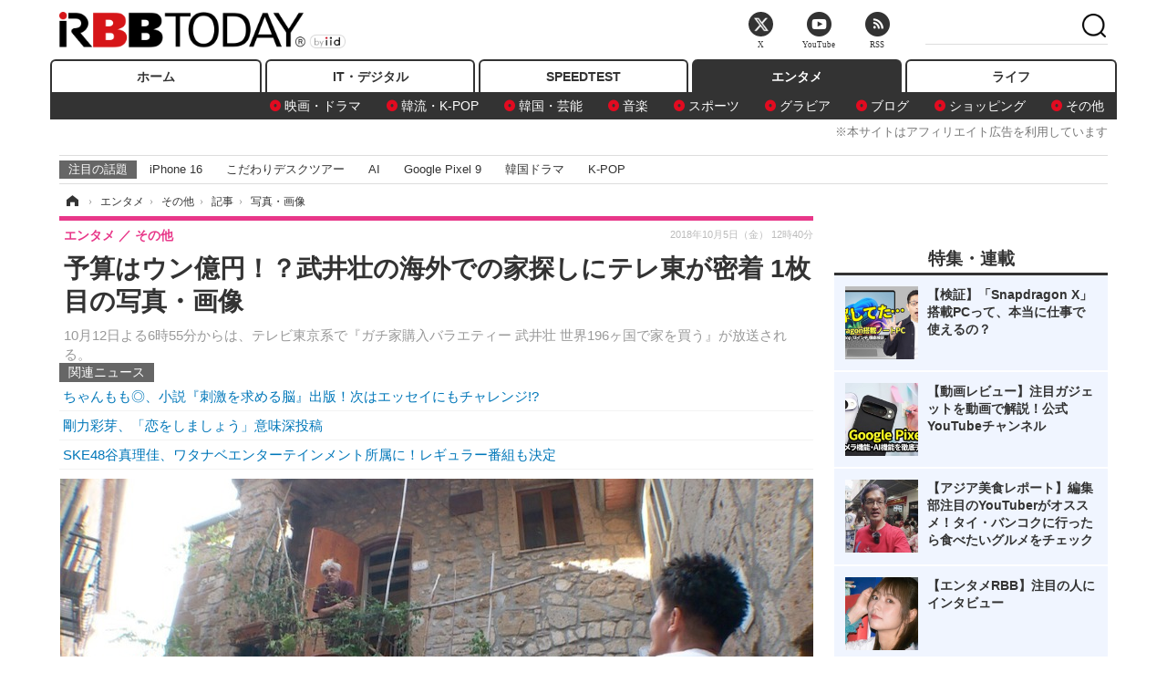

--- FILE ---
content_type: text/html; charset=utf-8
request_url: https://www.rbbtoday.com/article/img/2018/10/05/164181/616040.html
body_size: 10857
content:
<!doctype html>
<html lang="ja" prefix="og: http://ogp.me/ns#">
<head>
<meta charset="UTF-8">
<meta name="viewport" content="width=1170">
<meta property="fb:app_id" content="213710028647386">
<link rel="stylesheet" href="/base/css/a.css?__=2025122404">
<script type="text/javascript">
(function(w,k,v,k2,v2) {
  w[k]=v; w[k2]=v2;
  var val={}; val[k]=v; val[k2]=v2;
  (w.dataLayer=w.dataLayer||[]).push(val);
})(window, 'tpl_name', 'pages/image', 'tpl_page', 'image');
</script>
<script src="/base/scripts/jquery-2.1.3.min.js"></script>
<script type="text/javascript" async src="/base/scripts/a.min.js?__=2025122404"></script>




<!-- Facebook Pixel Code -->
<script>
!function(f,b,e,v,n,t,s){if(f.fbq)return;n=f.fbq=function(){n.callMethod?
n.callMethod.apply(n,arguments):n.queue.push(arguments)};if(!f._fbq)f._fbq=n;
n.push=n;n.loaded=!0;n.version='2.0';n.queue=[];t=b.createElement(e);t.async=!0;
t.src=v;s=b.getElementsByTagName(e)[0];s.parentNode.insertBefore(t,s)}(window,
document,'script','https://connect.facebook.net/en_US/fbevents.js');
fbq('init', '1665201680438262');
fbq('track', 'PageView');
</script>
<noscript><img height="1" width="1" style="display:none"
src="https://www.facebook.com/tr?id=1665201680438262&ev=PageView&noscript=1"
/></noscript>
<!-- DO NOT MODIFY -->
<!-- End Facebook Pixel Code -->




    <title>予算はウン億円！？武井壮の海外での家探しにテレ東が密着 1枚目の写真・画像 | RBB TODAY</title>
  <meta name="keywords" content="予算はウン億円！？武井壮の海外での家探しにテレ東が密着,画像,写真,ニュース,RBB TODAY">
  <meta name="description" content="10月12日よる6時55分からは、テレビ東京系で『ガチ家購入バラエティー 武井壮 世界196ヶ国で家を買う』が放送される。  予算はウン億円！？武井壮の海外での家探しにテレ東が密着 1枚目の写真・画像">
  <meta name="thumbnail" content="https://www.rbbtoday.com/imgs/ogp_f/616040.jpg">

    
        <meta name="twitter:title" content="予算はウン億円！？武井壮の海外での家探しにテレ東が密着 1枚目の写真・画像 | RBB TODAY">
    <meta name="twitter:card" content="photo">
    <meta name="twitter:site" content="@RBBTODAY">
    <meta name="twitter:url" content="https://www.rbbtoday.com/article/img/2018/10/05/164181/616040.html">
    <meta name="twitter:image" content="https://www.rbbtoday.com/imgs/p/puvWSRmBT8ymJJcQc2fkhylO-UA3Q0JFREdG/616040.jpg">
  
    <meta property="og:title" content="予算はウン億円！？武井壮の海外での家探しにテレ東が密着 1枚目の写真・画像 | RBB TODAY">
  <meta property="og:description" content="10月12日よる6時55分からは、テレビ東京系で『ガチ家購入バラエティー 武井壮 世界196ヶ国で家を買う』が放送される。  予算はウン億円！？武井壮の海外での家探しにテレ東が密着 1枚目の写真・画像">


<meta property="og:type" content="article">
<meta property="og:site_name" content="RBB TODAY">
<meta property="og:url" content="https://www.rbbtoday.com/article/img/2018/10/05/164181/616040.html">
<meta property="og:image" content="https://www.rbbtoday.com/imgs/ogp_f/616040.jpg">

<link rel="apple-touch-icon" sizes="76x76" href="/base/images/touch-icon-76.png">
<link rel="apple-touch-icon" sizes="120x120" href="/base/images/touch-icon-120.png">
<link rel="apple-touch-icon" sizes="152x152" href="/base/images/touch-icon-152.png">
<link rel="apple-touch-icon" sizes="180x180" href="/base/images/touch-icon-180.png">

<meta name='robots' content='max-image-preview:large' /><script>var dataLayer = dataLayer || [];dataLayer.push({'customCategory': 'entertainment','customSubCategory': 'others','customProvider': 'RBBTODAY','customAuthorId': '200','customAuthorName': 'KT','customPrimaryGigaId': '','customPrimaryGigaName': ''});</script><meta name="cXenseParse:iid-articleid" content="164181">
<meta name="cXenseParse:iid-article-title" content="予算はウン億円！？武井壮の海外での家探しにテレ東が密着">
<meta name="cXenseParse:iid-page-type" content="画像ページ">
<meta name="cXenseParse:iid-page-name" content="image">
<meta name="cXenseParse:iid-category" content="エンタメ">
<meta name="cXenseParse:iid-subcategory" content="その他">
<meta name="cXenseParse:iid-hidden-adsense" content="false">
<meta name="cXenseParse:iid-hidden-other-ad" content="false">
<meta name="cXenseParse:iid-article-type" content="通常記事">
<meta name="cXenseParse:iid-provider-name" content="RBB TODAY">
<meta name="cXenseParse:author" content="KT">
<meta name="cXenseParse:recs:publishtime" content="2018-10-05T12:40:00+0900">
<meta name="cxenseparse:iid-publish-yyyy" content="2018">
<meta name="cxenseparse:iid-publish-yyyymm" content="201810">
<meta name="cxenseparse:iid-publish-yyyymmdddd" content="20181005">
<script async src="https://cdn.cxense.com/track_banners_init.js"></script>
<link rel="canonical" href="https://www.rbbtoday.com/article/img/2018/10/05/164181/616040.html">
<link rel="alternate" media="only screen and (max-width: 640px)" href="https://s.rbbtoday.com/article/img/2018/10/05/164181/616040.html">
<link rel="alternate" type="application/rss+xml" title="RSS" href="https://www.rbbtoday.com/rss20/index.rdf">

</head>

<body class="thm-page-arti-image page-cate--entertainment page-cate--entertainment-others page-subcate--others" data-nav="entertainment">
<noscript><iframe src="//www.googletagmanager.com/ns.html?id=GTM-W379ZD"
height="0" width="0" style="display:none;visibility:hidden"></iframe></noscript>
<script>
(function(w,d,s,l,i){w[l]=w[l]||[];w[l].push({'gtm.start':
new Date().getTime(),event:'gtm.js'});var f=d.getElementsByTagName(s)[0],
j=d.createElement(s),dl=l!='dataLayer'?'&l='+l:'';j.async=true;j.src=
'//www.googletagmanager.com/gtm.js?id='+i+dl;f.parentNode.insertBefore(j,f);
})(window,document,'script','dataLayer','GTM-W379ZD');
</script>

<header class="thm-header">
  <div class="header-wrapper cf">
<div class="header-logo">
  <a class="link" href="https://www.rbbtoday.com/" data-sub-title=""><img class="logo" src="/base/images/header-logo.2025122404.png" alt="RBB TODAY | ブロードバンド情報サイト"></a>
</div>
  </div>
<nav class="thm-nav global-nav js-global-nav"><ul class="nav-main-menu js-main-menu"><li class="item js-nav-home nav-home"><a class="link" href="/">ホーム</a><ul class="nav-sub-menu js-sub-menu"></ul><!-- /.nav-sub-menu --></li><!-- /.item --><li class="item js-nav-digital nav-digital"><a class="link" href="/category/digital/">IT・デジタル</a><ul class="nav-sub-menu js-sub-menu"><li class="sub-item"><a  class="link" href="/category/digital/mobilebiz/latest/">スマートフォン</a></li><li class="sub-item"><a  class="link" href="/category/digital/neta/latest/">ネタ</a></li><li class="sub-item"><a  class="link" href="/category/digital/gadget/latest/">ガジェット・ツール</a></li><li class="sub-item"><a  class="link" href="/category/digital/shopping/latest/">ショッピング</a></li><li class="sub-item"><a  class="link" href="/category/digital/others/latest/">その他</a></li></ul><!-- /.nav-sub-menu --></li><!-- /.item --><li class="item js-nav-speed nav-speed"><a class="link" href="https://speed.rbbtoday.com/" target="_blank" rel="noopener">SPEEDTEST</a></li><li class="item js-nav-entertainment nav-entertainment"><a class="link" href="/category/entertainment/">エンタメ</a><ul class="nav-sub-menu js-sub-menu"><li class="sub-item"><a  class="link" href="/category/entertainment/movie/latest/">映画・ドラマ</a></li><li class="sub-item"><a  class="link" href="/category/entertainment/korea/latest/">韓流・K-POP</a></li><li class="sub-item"><a  class="link" href="/category/entertainment/korea-entertainment/latest/">韓国・芸能</a></li><li class="sub-item"><a  class="link" href="/category/entertainment/music/latest/">音楽</a></li><li class="sub-item"><a  class="link" href="/category/entertainment/sports/latest/">スポーツ</a></li><li class="sub-item"><a  class="link" href="/category/entertainment/gravure/latest/">グラビア</a></li><li class="sub-item"><a  class="link" href="/category/entertainment/blog/latest/">ブログ</a></li><li class="sub-item"><a  class="link" href="/category/entertainment/shopping/latest/">ショッピング</a></li><li class="sub-item"><a  class="link" href="/category/entertainment/others/latest/">その他</a></li></ul><!-- /.nav-sub-menu --></li><!-- /.item --><li class="item js-nav-life nav-life"><a class="link" href="/category/life/">ライフ</a><ul class="nav-sub-menu js-sub-menu"><li class="sub-item"><a  class="link" href="/category/life/life-gourmet/latest/">グルメ</a></li><li class="sub-item"><a  class="link" href="/category/life/pet/latest/">ペット</a></li><li class="sub-item"><a  class="link" href="/category/life/shopping/latest/">ショッピング</a></li><li class="sub-item"><a  class="link" href="/category/life/others/latest/">その他</a></li></ul><!-- /.nav-sub-menu --></li><!-- /.item --></ul><!-- /.nav-main-menu --></nav><!-- /.thm-nav --><div style="font-size: .95em; width: 96%; max-width: 1150px; margin:5px auto 0; color:#777; text-align: right;">※本サイトはアフィリエイト広告を利用しています</div>




<dl class="nav-giga cf ">
 <dt class="heading">注目の話題</dt>
 <dd class="keyword">
  <ul>
      <li class="item"><a class="link" href="https://www.rbbtoday.com/article/2024/09/22/223225.html"  target="_blank">iPhone 16</a></li>
      <li class="item"><a class="link" href="https://www.rbbtoday.com/special/4513/recent/" >こだわりデスクツアー</a></li>
      <li class="item"><a class="link" href="https://www.rbbtoday.com/special/2497/recent/"  target="_blank">AI</a></li>
      <li class="item"><a class="link" href="https://www.rbbtoday.com/article/2024/08/23/222587.html"  target="_blank">Google Pixel 9</a></li>
      <li class="item"><a class="link" href="https://www.rbbtoday.com/special/1600/recent/"  target="_blank">韓国ドラマ</a></li>
      <li class="item"><a class="link" href="https://www.rbbtoday.com/special/4579/recent/K-POP"  target="_blank">K-POP</a></li>
  </ul>
 </dd>
</dl>

<!-- global_nav -->
</header>

<div class="thm-body cf">
  <div class="breadcrumb">
<span id="breadcrumbTop"><a class="link" href="https://www.rbbtoday.com/"><span class="item icon icon-bc--home">ホーム</span></a></span>
<i class="separator icon icon-bc--arrow"> › </i>
<span id="BreadcrumbSecond">
  <a class="link" href="/category/entertainment/">
    <span class="item icon icon-bc--entertainment">エンタメ</span>
  </a>
</span>
<i class="separator icon icon-bc--arrow"> › </i>
<span id="BreadcrumbThird">
  <a class="link" href="/category/entertainment/others/latest/">
    <span class="item icon icon-bc--others">その他</span>
  </a>
</span>
<i class="separator icon icon-bc--arrow"> › </i>

    <span id="breadcrumbLast"><a class="link" href="/article/2018/10/05/164181.html"><span class="item icon icon-bc--article">記事</span></a></span>
    <i class="separator icon icon-bc--arrow"> › </i>

    <span class="item">写真・画像</span>
  </div>
  <main class="thm-main">
<header class="arti-header">
  <a href="/article/2018/10/05/164181.html?from=image-page-title" class="link-image-page-title">    <h1 class="head">予算はウン億円！？武井壮の海外での家探しにテレ東が密着 1枚目の写真・画像</h1>
  </a>  <p class="arti-summary">10月12日よる6時55分からは、テレビ東京系で『ガチ家購入バラエティー 武井壮 世界196ヶ国で家を買う』が放送される。</p>
  <div class="group">
    <span class="category-group-name">エンタメ</span>
    <span class="category-name">その他</span>
  </div>
  <div class="date">
    <time class="pubdate" itemprop="datePublished" datetime="2018-10-05T12:40:00+09:00">2018年10月5日（金） 12時40分</time>
  </div>
</header>


<section class="main-pickup pickup">
  <h2 class="caption">関連ニュース</h2>
  <ul class="pickup-list">
      <li class="item item--line"><a class="link" href="/article/2018/10/05/164175.html">ちゃんもも◎、小説『刺激を求める脳』出版！次はエッセイにもチャレンジ!?<time class="date" datetime="2018-10-05T10:47:22+09:00"></time></a></li>
      <li class="item item--line"><a class="link" href="/article/2018/10/05/164176.html">剛力彩芽、「恋をしましょう」意味深投稿<time class="date" datetime="2018-10-05T10:50:37+09:00"></time></a></li>
      <li class="item item--line"><a class="link" href="/article/2018/10/05/164174.html">SKE48谷真理佳、ワタナベエンターテインメント所属に！レギュラー番組も決定<time class="date" datetime="2018-10-05T09:52:47+09:00"></time></a></li>
  </ul><!-- /.pickup-list -->
</section><div class="arti-content arti-content--image">
  <div class="figure-area figure-area--zoom">
    <figure class="figure">
  
  <a class="link" href="/article/img/2018/10/05/164181/616039.html"><img class="image" src="/imgs/p/5Mv003Y5bG8YWlzdSjWJq4VMdEMsQ0JFREdG/616040.jpg" alt="予算はウン億円！？武井壮の海外での家探しにテレ東が密着" width="826" height="462"></a>
      <figcaption class="figcaption">
        <span class="caption">予算はウン億円！？武井壮の海外での家探しにテレ東が密着</span>
      </figcaption>
    </figure>
  </div>
  <div class="figure-pagination">
    <ul class="paging-list">
      <li class="item paging-next"><a class="link icon icon--paging-next" href="/article/img/2018/10/05/164181/616039.html">次の画像</a></li>
      <li class="item paging-back">
        <a class="link icon icon--paging-back" href="/article/2018/10/05/164181.html">この記事へ戻る
          <span class="count">1/10</span>
        </a>
      </li>
    </ul>
  </div>


</div>
<ul class="thumb-list cf">

  <li class="item">
    <a class="link" href="/article/img/2018/10/05/164181/616040.html">
      <img class="image" src="/imgs/p/0bAjJyffzYxYtm1NgnP1fE1PNkE4Q0JFREdG/616040.jpg" alt="予算はウン億円！？武井壮の海外での家探しにテレ東が密着" width="120" height="120">
    </a>
  </li>

  <li class="item">
    <a class="link" href="/article/img/2018/10/05/164181/616039.html">
      <img class="image" src="/imgs/p/0bAjJyffzYxYtm1NgnP1fE1PNkE4Q0JFREdG/616039.jpg" alt="予算はウン億円！？武井壮の海外での家探しにテレ東が密着" width="120" height="120">
    </a>
  </li>

  <li class="item">
    <a class="link" href="/article/img/2018/10/05/164181/616035.html">
      <img class="image" src="/imgs/p/0bAjJyffzYxYtm1NgnP1fE1PNkE4Q0JFREdG/616035.jpg" alt="予算はウン億円！？武井壮の海外での家探しにテレ東が密着" width="120" height="120">
    </a>
  </li>

  <li class="item">
    <a class="link" href="/article/img/2018/10/05/164181/616036.html">
      <img class="image" src="/imgs/p/0bAjJyffzYxYtm1NgnP1fE1PNkE4Q0JFREdG/616036.jpg" alt="予算はウン億円！？武井壮の海外での家探しにテレ東が密着" width="120" height="120">
    </a>
  </li>

  <li class="item">
    <a class="link" href="/article/img/2018/10/05/164181/616037.html">
      <img class="image" src="/imgs/p/0bAjJyffzYxYtm1NgnP1fE1PNkE4Q0JFREdG/616037.jpg" alt="予算はウン億円！？武井壮の海外での家探しにテレ東が密着" width="120" height="120">
    </a>
  </li>

  <li class="item">
    <a class="link" href="/article/img/2018/10/05/164181/616038.html">
      <img class="image" src="/imgs/p/0bAjJyffzYxYtm1NgnP1fE1PNkE4Q0JFREdG/616038.jpg" alt="予算はウン億円！？武井壮の海外での家探しにテレ東が密着" width="120" height="120">
    </a>
  </li>

  <li class="item">
    <a class="link" href="/article/img/2018/10/05/164181/616041.html">
      <img class="image" src="/imgs/p/0bAjJyffzYxYtm1NgnP1fE1PNkE4Q0JFREdG/616041.jpg" alt="予算はウン億円！？武井壮の海外での家探しにテレ東が密着" width="120" height="120">
    </a>
  </li>

  <li class="item">
    <a class="link" href="/article/img/2018/10/05/164181/616042.html">
      <img class="image" src="/imgs/p/0bAjJyffzYxYtm1NgnP1fE1PNkE4Q0JFREdG/616042.jpg" alt="予算はウン億円！？武井壮の海外での家探しにテレ東が密着" width="120" height="120">
    </a>
  </li>

  <li class="item">
    <a class="link" href="/article/img/2018/10/05/164181/616043.html">
      <img class="image" src="/imgs/p/0bAjJyffzYxYtm1NgnP1fE1PNkE4Q0JFREdG/616043.jpg" alt="予算はウン億円！？武井壮の海外での家探しにテレ東が密着" width="120" height="120">
    </a>
  </li>

  <li class="item">
    <a class="link" href="/article/img/2018/10/05/164181/616044.html">
      <img class="image" src="/imgs/p/0bAjJyffzYxYtm1NgnP1fE1PNkE4Q0JFREdG/616044.jpg" alt="予算はウン億円！？武井壮の海外での家探しにテレ東が密着" width="120" height="120">
    </a>
  </li>
</ul>


<script class="recruitment-box-updater"
    data-instance-id="box1"
    data-limit="6"
    data-start="1"
    src="/base/scripts/recruitmentBoxUpdater.js?2025072801"
    data-api-url="https://recruitbox.media.iid.jp/sites/rbbtoday.com.json">
</script>

<section class="main-pickup">
  <h2 class="caption">編集部おすすめの記事</h2>
  <ul class="pickup-list cf">


    <li class="item item--box item--cate-entertainment item--cate-entertainment-others item--subcate-others"><a class="link" href="/article/2018/10/05/164175.html?pickup_list_click1=true">
      <article class="pickup-content">
        <img class="figure" src="/imgs/square_large/616024.jpg" alt="ちゃんもも◎、小説『刺激を求める脳』出版！次はエッセイにもチャレンジ!? 画像" width="140" height="140">
        <span class="figcaption">ちゃんもも◎、小説『刺激を求める脳』出版！次はエッセイにもチャレンジ!?<time class="date" datetime="2018-10-05T10:47:22+09:00">2018.10.5(金) 10:47</time></span>
      </article>
    </a></li>

    <li class="item item--box item--cate-entertainment item--cate-entertainment-others item--subcate-others"><a class="link" href="/article/2018/10/05/164176.html?pickup_list_click2=true">
      <article class="pickup-content">
        <img class="figure" src="/imgs/square_large/616023.jpg" alt="剛力彩芽、「恋をしましょう」意味深投稿 画像" width="140" height="140">
        <span class="figcaption">剛力彩芽、「恋をしましょう」意味深投稿<time class="date" datetime="2018-10-05T10:50:37+09:00">2018.10.5(金) 10:50</time></span>
      </article>
    </a></li>

    <li class="item item--box item--cate-entertainment item--cate-entertainment-others item--subcate-others"><a class="link" href="/article/2018/10/05/164174.html?pickup_list_click3=true">
      <article class="pickup-content">
        <img class="figure" src="/imgs/square_large/616019.jpg" alt="SKE48谷真理佳、ワタナベエンターテインメント所属に！レギュラー番組も決定 画像" width="140" height="140">
        <span class="figcaption">SKE48谷真理佳、ワタナベエンターテインメント所属に！レギュラー番組も決定<time class="date" datetime="2018-10-05T09:52:47+09:00">2018.10.5(金) 9:52</time></span>
      </article>
    </a></li>

    <li class="item item--box item--cate-entertainment item--cate-entertainment-others item--subcate-others"><a class="link" href="/article/2018/10/05/164172.html?pickup_list_click4=true">
      <article class="pickup-content">
        <img class="figure" src="/imgs/square_large/616012.jpg" alt="【昨日のエンタメニュース】真島なおみがヤンジャン表紙に／SKE48・須田亜香里、写真集“爆死”報道に言及 画像" width="140" height="140">
        <span class="figcaption">【昨日のエンタメニュース】真島なおみがヤンジャン表紙に／SKE48・須田亜香里、写真集“爆死”報道に言及<time class="date" datetime="2018-10-05T09:49:01+09:00">2018.10.5(金) 9:49</time></span>
      </article>
    </a></li>
  </ul>
  <ul class="pickup-list">
    <li class="item item--line item--cate-entertainment item--cate-entertainment-others item--subcate-others"><a class="link" href="/article/2018/10/05/164173.html">【10月5日誕生日の芸能人】黒木瞳、辺見マリ、ジャルジャル福徳……<time class="date" datetime="2018-10-05T09:49:28+09:00">2018.10.5(金) 9:49</time></a></li>
    <li class="item item--line item--cate-entertainment item--cate-entertainment-others item--subcate-others"><a class="link" href="/article/2018/10/05/164166.html">m-flo LISA、フィーチャリングし過ぎのVERBALにジェラシー「私とだけやんなさいよ」<time class="date" datetime="2018-10-05T03:26:13+09:00">2018.10.5(金) 3:26</time></a></li>
    <li class="item item--line item--cate-entertainment item--cate-entertainment-others item--subcate-others"><a class="link" href="/article/2018/10/05/164167.html">元DA PUMP・SHINOBU、現在は民宿オーナー　変わらないグループ愛も<time class="date" datetime="2018-10-05T03:27:01+09:00">2018.10.5(金) 3:27</time></a></li>
    <li class="item item--line item--cate-entertainment item--cate-entertainment-others item--subcate-others"><a class="link" href="/article/2018/10/05/164168.html">NMB48山本彩、後輩メンバーからクレーム殺到！<time class="date" datetime="2018-10-05T06:15:03+09:00">2018.10.5(金) 6:15</time></a></li>
    <li class="item item--line item--cate-entertainment item--cate-entertainment-others item--subcate-others"><a class="link" href="/article/2018/10/05/164169.html">みちょぱ、越智ゆらのを泣かせて撮影中断に…原因はバストサイズ<time class="date" datetime="2018-10-05T06:45:02+09:00">2018.10.5(金) 6:45</time></a></li>
    <li class="item item--line item--cate-entertainment item--cate-entertainment-others item--subcate-others"><a class="link" href="/article/2018/10/05/164170.html">時代劇『水戸黄門』の“印籠”は100万円！　東幹久・原田龍二が暴露<time class="date" datetime="2018-10-05T08:53:09+09:00">2018.10.5(金) 8:53</time></a></li>
  </ul>
</section>


<section class="main-feature linkbox">
  <div class="feature-group">
  <h2 class="caption">ピックアップ</h2>
  <ul class="feature-list cf">

      <li class="item item--sub"><a class="link" href="https://www.rbbtoday.com/special/1766/recent/"  target="_blank" >
        <article class="feature-content">

          <img class="figure" src="/imgs/p/80QnbhSu7Qc8HqNqhlkEqilOSkHtQ0JFREdG/525439.jpg" alt="【特集】インタビュー" width="260" height="173">
          <span class="figcaption">
            <span class="title">【特集】インタビュー</span>
           </span>
        </article>
      </a></li>
      <li class="item item--sub"><a class="link" href="/special/4170/recent/%E3%82%A8%E3%83%B3%E3%82%B8%E3%83%8B%E3%82%A2%E5%A5%B3%E5%AD%90"  target="_blank" >
        <article class="feature-content">

          <img class="figure" src="/imgs/p/80QnbhSu7Qc8HqNqhlkEqilOSkHtQ0JFREdG/511972.jpg" alt="連載・今週のエンジニア女子" width="260" height="173">
          <span class="figcaption">
            <span class="title">連載・今週のエンジニア女子</span>
           </span>
        </article>
      </a></li>
      <li class="item item--sub"><a class="link" href="/special/4264/recent/%E8%BF%91%E6%9C%AA%E6%9D%A5%EF%BC%81%E3%82%B9%E3%83%9E%E3%83%BC%E3%83%88%E3%83%AD%E3%83%83%E3%82%AF%E3%81%AE%E4%B8%96%E7%95%8C"  target="_blank" >
        <article class="feature-content">

          <img class="figure" src="/imgs/p/80QnbhSu7Qc8HqNqhlkEqilOSkHtQ0JFREdG/515384.jpg" alt="【特集】近未来！スマートロックの世界" width="260" height="173">
          <span class="figcaption">
            <span class="title">【特集】近未来！スマートロックの世界</span>
           </span>
        </article>
      </a></li>
  </ul>
  </div>
</section>

<section class="main-ranking">
  <h3 class="caption">エンタメ アクセスランキング</h3>
  <ol class="ranking-list">

    <li class="item item--cate-entertainment item--cate-entertainment-korea-entertainment item--subcate-korea-entertainment rank rank--first">
    <a class="link" href="/article/2026/01/29/243099.html">
      <article class="ranking-content">
        <img class="figure" src="/imgs/img_related_m/984703.jpg" alt="“BTSメンバー似”と話題の息子＆18歳年下の日本人妻も！韓国俳優、家族そろって公式の場に初登場" width="260" height="173">
        <h4 class="figcaption">“BTSメンバー似”と話題の息子＆18歳年下の日本人妻も！韓国俳優、家族そろって公式の場に初登場<time class="date" datetime="2026-01-29T17:17:54+09:00">2026年1月29日 17:17</time></h4>
      </article>
    </a></li>

    <li class="item item--cate-entertainment item--cate-entertainment-korea-entertainment item--subcate-korea-entertainment rank rank--second">
    <a class="link" href="/article/2026/01/29/243075.html">
      <article class="ranking-content">
        <img class="figure" src="/imgs/img_related_m/984594.jpg" alt="&amp;TEAM・EJ（ウィジュ）、赤髪に“大胆イメチェン”で雰囲気激変！モデル級スタイルにも視線集中" width="260" height="173">
        <h4 class="figcaption">&amp;TEAM・EJ（ウィジュ）、赤髪に“大胆イメチェン”で雰囲気激変！モデル級スタイルにも視線集中<time class="date" datetime="2026-01-29T13:17:38+09:00">2026年1月29日 13:17</time></h4>
      </article>
    </a></li>

    <li class="item item--cate-entertainment item--cate-entertainment-korea-entertainment item--subcate-korea-entertainment rank rank--third">
    <a class="link" href="/article/2026/01/30/243124.html">
      <article class="ranking-content">
        <img class="figure" src="/imgs/img_related_m/984844.jpg" alt="「遅刻するアーティスト」は本当か？ IVE・ウォニョン論争、“真相”を現場記者が証言する" width="260" height="173">
        <h4 class="figcaption">「遅刻するアーティスト」は本当か？ IVE・ウォニョン論争、“真相”を現場記者が証言する<time class="date" datetime="2026-01-30T10:47:32+09:00">2026年1月30日 10:47</time></h4>
      </article>
    </a></li>
    <li class="item item--cate-entertainment item--cate-entertainment-movie item--subcate-movie rank">
    <a class="link" href="/article/2014/05/16/119867.html">
      <article class="ranking-content">
        <h4 class="title">【インタビュー 山田孝之×窪田正孝】役柄は「ウシジマとそれ以外」……『闇金ウシジマくんPart2』<time class="date" datetime="2014-05-16T18:00:03+09:00">2014年5月16日 18:00</time></h4>
      </article>
    </a></li>
    <li class="item item--cate-entertainment item--cate-entertainment-gravure item--subcate-gravure rank">
    <a class="link" href="/article/2022/02/15/196097.html">
      <article class="ranking-content">
        <h4 class="title">あの注目アイドルがランジェリー姿に！話題のグラビアBEST20<time class="date" datetime="2022-02-15T12:11:57+09:00">2022年2月15日 12:11</time></h4>
      </article>
    </a></li>
    <li class="item item--cate-entertainment item--cate-entertainment-korea-entertainment item--subcate-korea-entertainment rank">
    <a class="link" href="/article/2026/02/01/243217.html">
      <article class="ranking-content">
        <h4 class="title">BTS・VのMV撮影秘話がスタッフの証言で話題。謙虚な素顔に称賛の嵐<time class="date" datetime="2026-02-01T18:47:10+09:00">2026年2月1日 18:47</time></h4>
      </article>
    </a></li>
    <li class="item item--cate-entertainment item--cate-entertainment-others item--subcate-others rank">
    <a class="link" href="/article/2024/04/02/218623.html">
      <article class="ranking-content">
        <h4 class="title">澄田綾乃、初の写真展を開催！想像を掻き立てる作品を多数展示<time class="date" datetime="2024-04-02T17:37:35+09:00">2024年4月2日 17:37</time></h4>
      </article>
    </a></li>
    <li class="item item--cate-entertainment item--cate-entertainment-korea-entertainment item--subcate-korea-entertainment rank">
    <a class="link" href="/article/2026/01/27/242940.html">
      <article class="ranking-content">
        <h4 class="title">TREASURE、デビュー2000日記念に特別映像サプライズ公開！「近いうちに良い音楽で戻ってくる」<time class="date" datetime="2026-01-27T12:47:19+09:00">2026年1月27日 12:47</time></h4>
      </article>
    </a></li>
    <li class="item item--cate-entertainment item--cate-entertainment-korea-entertainment item--subcate-korea-entertainment rank">
    <a class="link" href="/article/2026/01/21/242661.html">
      <article class="ranking-content">
        <h4 class="title">「G-DRAGONの熱愛相手」は伊達じゃなかった！『脱出おひとり島5』の“ホットガール”キム・ゴウン<time class="date" datetime="2026-01-21T16:17:27+09:00">2026年1月21日 16:17</time></h4>
      </article>
    </a></li>
    <li class="item item--cate-entertainment item--cate-entertainment-korea-entertainment item--subcate-korea-entertainment rank">
    <a class="link" href="/article/2026/01/29/243084.html">
      <article class="ranking-content">
        <h4 class="title">BTS完全体カムバックまで残り50日　新アルバム『ARIRANG』に世界が注目するワケ<time class="date" datetime="2026-01-29T15:17:12+09:00">2026年1月29日 15:17</time></h4>
      </article>
    </a></li>
  </ol>
  <p class="more"><a class="link" href="/article/ranking/">
    <span class="inner">アクセスランキングをもっと見る</span>
  </a></p>
</section>


<script src="https://one.adingo.jp/tag/rbbtoday/bc13520a-743a-4c1e-a172-ed754bb92a92.js"></script>

  </main>
  <aside class="thm-aside">




<script type="text/x-handlebars-template" id="box-pickup-list-697fbbfddf652">
{{#*inline &quot;li&quot;}}
&lt;li class=&quot;item&quot;&gt;
  &lt;a class=&quot;link&quot; href=&quot;{{link}}&quot; target=&quot;{{target}}&quot; rel=&quot;{{rel}}&quot;&gt;
    &lt;article class=&quot;side-content&quot;&gt;
      {{#if image_url}}
      &lt;img class=&quot;figure&quot; src=&quot;{{image_url}}&quot; alt=&quot;&quot; width=&quot;{{width}}&quot; height=&quot;{{height}}&quot;&gt;
      {{/if}}
      &lt;span class=&quot;figcaption&quot;&gt;
      &lt;span class=&quot;title&quot;&gt;{{{link_text}}}&lt;/span&gt;
{{#if attributes.subtext}}
      &lt;p class=&quot;caption&quot;&gt;{{{attributes.subtext}}}&lt;/p&gt;
{{/if}}
    &lt;/span&gt;
    &lt;/article&gt;
  &lt;/a&gt;
&lt;/li&gt;
{{/inline}}

&lt;h2 class=&quot;caption&quot;&gt;&lt;span class=&quot;inner&quot;&gt;特集・連載&lt;/span&gt;&lt;/h2&gt;
&lt;ul class=&quot;pickup-list&quot;&gt;
{{#each items}}
{{&gt; li}}
{{/each}}
&lt;/ul&gt;
</script>
<section class="sidebox sidebox-pickup special"
        data-link-label="特集・連載" data-max-link="5"
        data-template-id="box-pickup-list-697fbbfddf652" data-image-path="/square_large"
        data-no-image="" data-with-image="yes"
        data-highlight-image-path=""
        data-with-subtext="yes"></section>
<section class="sidebox sidebox-news">
  <h2 class="caption"><span class="inner">最新ニュース</span></h2>
  <ul class="news-list">

<li class="item item--highlight">
  <a class="link" href="/article/2026/02/01/243220.html"><article class="side-content">
    <img class="figure" src="/imgs/p/ZVQDFTN5UqxVE2Ad94_CpClOJkGwQ0JFREdG/985342.jpg" alt="BLACKPINK・ジスがビハインドカット公開、完璧なビジュアルで魅了 画像" width="360" height="240">
    <span class="figcaption">BLACKPINK・ジスがビハインドカット公開、完璧なビジュアルで魅了</span>
  </article></a>
</li>

<li class="item">
  <a class="link" href="/article/2026/02/01/243219.html"><article class="side-content">
    <img class="figure" src="/imgs/p/K1b6_Il35dGfahQhrBXkj01PNkE4QkJFREdG/985335.png" alt="TWICEやITZYの振り付けダンサー、悩殺ダンスでビーチを制圧【PHOTO】 画像" width="120" height="120">
    <span class="figcaption">TWICEやITZYの振り付けダンサー、悩殺ダンスでビーチを制圧【PHOTO】</span>
  </article></a>
</li>

<li class="item">
  <a class="link" href="/article/2026/02/01/243218.html"><article class="side-content">
    <img class="figure" src="/imgs/p/K1b6_Il35dGfahQhrBXkj01PNkE4QkJFREdG/985346.jpg" alt="ATEEZ、ジャカルタ公演が大成功!!ワールドツアーで魅せた「真価」 画像" width="120" height="120">
    <span class="figcaption">ATEEZ、ジャカルタ公演が大成功!!ワールドツアーで魅せた「真価」</span>
  </article></a>
</li>

<li class="item">
  <a class="link" href="/article/2026/02/01/243217.html"><article class="side-content">
    <img class="figure" src="/imgs/p/K1b6_Il35dGfahQhrBXkj01PNkE4QkJFREdG/985323.jpg" alt="BTS・VのMV撮影秘話がスタッフの証言で話題。謙虚な素顔に称賛の嵐 画像" width="120" height="120">
    <span class="figcaption">BTS・VのMV撮影秘話がスタッフの証言で話題。謙虚な素顔に称賛の嵐</span>
  </article></a>
</li>

<li class="item">
  <a class="link" href="/article/2026/02/01/243216.html"><article class="side-content">
    <img class="figure" src="/imgs/p/K1b6_Il35dGfahQhrBXkj01PNkE4QkJFREdG/985317.jpg" alt="Wanna One、解散から7年ぶり再結成！メンバー11人の自筆メッセージ公開 画像" width="120" height="120">
    <span class="figcaption">Wanna One、解散から7年ぶり再結成！メンバー11人の自筆メッセージ公開</span>
  </article></a>
</li>
  </ul>
  <a class="more" href="/article/"><span class="circle-arrow">最新ニュースをもっと見る</span></a>
</section>


<script class="recruitment-box-updater"
    data-instance-id="box2"
    data-limit="4"
    data-start="1"
    src="/base/scripts/recruitmentBoxUpdater.js?2025072801"
    data-api-url="https://recruitbox.media.iid.jp/sites/rbbtoday.com.json">
</script>



<section class="sidebox sidebox-pickup release prtimes2-today ">
  <h2 class="caption">
    <span class="inner">新着リリース一覧</span>
    <img src="https://www.rbbtoday.com/base/images/press_release_provider-prtimes2-today.png" alt="PR TIMES" class="logo">
  </h2>
  <ul class="pickup-list">
    <li class="item">
      <a class="link" href="https://www.rbbtoday.com/release/prtimes2-today/20260201/1199509.html"><article class="side-content">
        <img class="figure" alt="【無料公開】マーケ・営業の現場で“使えるAIノウハウ”を順次提供｜デジタルアスリート株式会社のYouTubeに、NEXT INNOVAITION代表・黒山がAI顧問として出演しプロンプト・ツールを配布" src="/release/imgs/list/7141790.jpg">
        <span class="figcaption">
          <span class="title">【無料公開】マーケ・営業の現場で“使えるAIノウハウ”を順次提供｜デジタルアスリート株式会社のYouTubeに、NEXT INNOVAITION代表・黒山がAI顧問として出演しプロンプト・ツールを配布</span>
        </span>
      </article></a>
    </li>
  </ul>
  <a class="more" href="/release/prtimes2-today/"><span class="circle-arrow">リリース一覧をもっと見る</span></a>
</section>


  </aside>
</div>
<div class="thm-footer">
<!-- ========== footer navi components ========== -->
  <div class="footer-nav">
    <section class="footer-nav-wrapper inner">
      <h2 class="footer-logo"><a class="link" href="/"><img class="logo" src="/base/images/header-logo.png" alt=""></a></h2>

<!-- ========== footer site map components ========== -->
      <nav class="footer-sitemap">
        <ul class="sitemap-list cf">

         <li class="item item--nav-digital"><a class="link" href="/category/digital/">IT・デジタル</a>
            <ul class="sitemap-sub-list">
              
                              <li class="sub-item"><a class="link" href="/category/digital/mobilebiz/latest/">スマートフォン</a></li>
                              <li class="sub-item"><a class="link" href="/category/digital/neta/latest/">ネタ</a></li>
                              <li class="sub-item"><a class="link" href="/category/digital/gadget/latest/">ガジェット・ツール</a></li>
                              <li class="sub-item"><a class="link" href="/category/digital/shopping/latest/">ショッピング</a></li>
                              <li class="sub-item"><a class="link" href="/category/digital/others/latest/">その他</a></li>
                          </ul><!-- /.sitemap-sub-list -->
         </li>
          <li class="item item--nav-speed"><a class="link" href="https://speed.rbbtoday.com/" target="_blank" rel="noopener">SPEEDTEST</a></li>
          <li class="item item--nav-entertainment"><a class="link" href="/category/entertainment/">エンタメ</a>
            <ul class="sitemap-sub-list">
              
                              <li class="sub-item"><a class="link" href="/category/entertainment/movie/latest/">映画・ドラマ</a></li>
                              <li class="sub-item"><a class="link" href="/category/entertainment/korea/latest/">韓流・K-POP</a></li>
                              <li class="sub-item"><a class="link" href="/category/entertainment/korea-entertainment/latest/">韓国・芸能</a></li>
                              <li class="sub-item"><a class="link" href="/category/entertainment/music/latest/">音楽</a></li>
                              <li class="sub-item"><a class="link" href="/category/entertainment/sports/latest/">スポーツ</a></li>
                              <li class="sub-item"><a class="link" href="/category/entertainment/gravure/latest/">グラビア</a></li>
                              <li class="sub-item"><a class="link" href="/category/entertainment/blog/latest/">ブログ</a></li>
                              <li class="sub-item"><a class="link" href="/category/entertainment/shopping/latest/">ショッピング</a></li>
                              <li class="sub-item"><a class="link" href="/category/entertainment/others/latest/">その他</a></li>
                          </ul><!-- /.sitemap-sub-list -->           
         </li>
         <li class="item item--nav-life"><a class="link" href="/category/life/">ライフ</a>
            <ul class="sitemap-sub-list">
              
                              <li class="sub-item"><a class="link" href="/category/life/life-gourmet/latest/">グルメ</a></li>
                              <li class="sub-item"><a class="link" href="/category/life/pet/latest/">ペット</a></li>
                              <li class="sub-item"><a class="link" href="/category/life/shopping/latest/">ショッピング</a></li>
                              <li class="sub-item"><a class="link" href="/category/life/others/latest/">その他</a></li>
                          </ul><!-- /.sitemap-sub-list -->
         </li>

        </ul><!-- /.sitemap-list -->

        <ul class="sitemap-list pr cf">
          <li class="item item--nav-s"><a class="link" href="/release/prtimes2-today/">PR TIMES</a></li>
          <li class="item item--nav-s"><a class="link" href="/pages/ad/atpress.html">@Press</a></li>
          <li class="item item--nav-s"><a class="link" href="/release/dreamnews/">DreamNews</a></li>
          <li class="item item--nav-l"><a class="link" href="/release/kyodonews_kokunai/">共同通信PRワイヤー(国内)</a></li>
          <li class="item item--nav-l"><a class="link" href="/release/kyodonews_kaigai/">共同通信PRワイヤー(海外)</a></li>
        </ul><!-- /.sitemap-list -->
      </nav><!-- /.footer-sitemap -->
<!-- ========== footer site map components ========== -->

<!-- ========== footer control components ========== -->
      <div class="footer-control">
        <ul class="control-list cf">
          <li class="item item--social">
            <a class="link icon icon--header-twitter" href="https://twitter.com/RBBTODAY" target="_blank">X</a>
            <a class="link icon icon--header-youtube" href="https://www.youtube.com/user/rbbtodaycom" target="_blank">YouTube</a>
            <a class="link icon icon--header-feed" href="https://www.rbbtoday.com/rss20/index.rdf" target="_blank">RSS</a>
          </li>
        </ul><!-- /.footer-nav-list -->
      </div>
<!-- ========== footer control components ========== -->

    </section><!-- /.footer-nav-wrapper -->
  </div><!-- /.footer-nav -->
<!-- ========== footer navi components ========== --><!-- ========== iid common footer ========== -->
  <footer class="footer-common-link">

    <nav class="common-link-nav inner">
      <ul class="common-link-list cf">
        <li class="item"><a class="link" href="https://www.iid.co.jp/contact/media_contact.html?recipient=rbb">お問い合わせ</a></li>
        <li class="item"><a class="link" href="https://media.iid.co.jp/media/rbbtoday" target="_blank">広告掲載のお問い合わせ</a></li>
        <li class="item"><a class="link" href="http://www.iid.co.jp/company/" target="_blank" rel="nofollow">会社概要</a></li>
        <li class="item"><a class="link" href="http://www.iid.co.jp/company/pp.html" target="_blank" rel="nofollow">個人情報保護方針</a></li>
        <li class="item"><a class="link" href="http://www.iid.co.jp/news/" target="_blank" rel="nofollow">イードからのリリース情報</a></li>
        <li class="item"><a class="link" href="http://www.iid.co.jp/recruit/" target="_blank" rel="nofollow">スタッフ募集</a></li>
        <li class="item item--copyright item--affiliate">紹介した商品/サービスを購入、契約した場合に、売上の一部が弊社サイトに還元されることがあります。</li>
        <li class="item item--copyright">当サイトに掲載の記事・見出し・写真・画像の無断転載を禁じます。Copyright &copy; 2026 IID, Inc.</li>
      </ul>
    </nav>

  </footer><!-- /.footer-common-link -->
<!-- ========== iid common footer ========== -->
</div>

<script src="https://cdn.rocket-push.com/main.js" charset="utf-8" data-pushman-token="6097b31f9762852d6f7699494dcdfc0c76504dc281b8b00cd9db7c6f9b75d3d5"></script>
<script src="https://cdn.rocket-push.com/sitepush.js" charset="utf-8" data-pushman-token="6097b31f9762852d6f7699494dcdfc0c76504dc281b8b00cd9db7c6f9b75d3d5"></script>

<script>(function(w,d,s,l,i){w[l]=w[l]||[];w[l].push({'gtm.start':
new Date().getTime(),event:'gtm.js'});var f=d.getElementsByTagName(s)[0],
j=d.createElement(s),dl=l!='dataLayer'?'&l='+l:'';j.async=true;j.src=
'https://www.googletagmanager.com/gtm.js?id='+i+dl;f.parentNode.insertBefore(j,f);
})(window,document,'script','dataLayer','GTM-MN3GZC2V');</script>

<!-- QUANTオーディエンスインサイトツール用のタグ -->
<script src='//static.quant.jp/lait.js' data-lait='on' data-sid='6ff33e436e8d1b69470f14d284811a05' data-tag-version='1.0.0' defer async></script>
<script src="//js.glossom.jp/gaat.js" data-tid="UA-194301062-18" data-sid="6ff33e436e8d1b69470f14d284811a05"></script>
<!-- /QUANTオーディエンスインサイトツール用のタグ -->

<div id="cxj_bb25ea3444be8167a4400771c581e42920a93178"></div>
<script type="text/javascript">
    var cX = window.cX = window.cX || {}; cX.callQueue = cX.callQueue || [];
    cX.CCE = cX.CCE || {}; cX.CCE.callQueue = cX.CCE.callQueue || [];
    cX.CCE.callQueue.push(['run',{
        widgetId: 'bb25ea3444be8167a4400771c581e42920a93178',
        targetElementId: 'cxj_bb25ea3444be8167a4400771c581e42920a93178',
        width: '100%',
        height: '1'
    }]);
</script>
<div id="cxj_43b1575026d02d0377253e83c88c29026a2e282d"></div>
<script type="text/javascript">
    var cX = window.cX = window.cX || {}; cX.callQueue = cX.callQueue || [];
    cX.CCE = cX.CCE || {}; cX.CCE.callQueue = cX.CCE.callQueue || [];
    cX.CCE.callQueue.push(['run',{
        widgetId: '43b1575026d02d0377253e83c88c29026a2e282d',
        targetElementId: 'cxj_43b1575026d02d0377253e83c88c29026a2e282d',
        width: '100%',
        height: '1'
    }]);
</script>

<script type="text/javascript" charset="UTF-8">document.write(unescape("%3Cscript src='//img.ak.impact-ad.jp/ut/7600dbfe68b90c3f_1078.js' type='text/javascript' charset='UTF-8' %3E%3C/script%3E"));</script><!-- ========== header control components ========== --><!-- : CSS でヘッダー位置へ表示させます --><!-- : アイコンを表示させる場合は CSS を使います --><div class="header-control"><ul class="control-list"><li class="item item--header-search" id="gcse"><div class="gcse-searchbox-only" data-resultsUrl="/pages/search.html"></div></li><li class="item item--social"><a class="link icon icon--header-twitter" href="https://twitter.com/RBBTODAY" target="_blank">X</a><a class="link icon icon--header-youtube" href="https://www.youtube.com/user/rbbtodaycom" target="_blank">YouTube</a><a class="link icon icon--header-feed" href="https://www.rbbtoday.com/rss20/index.rdf" target="_blank">RSS</a></li></ul></div><!-- /.header-control --><!-- ========== header control components ========== --><!-- ========== scroll top components ========== --><a href="#" class="page-top js-page-top">page top</a><!-- ========== scroll top components ========== -->
<script type="application/ld+json">
{
  "@context": "http://schema.org",
  "@type": "BreadcrumbList",
  "itemListElement": [
    {
      "@type": "ListItem",
      "position": 1,
      "item": {
        "@id": "/",
        "name": "TOP"
      }
    }

    ,{
      "@type": "ListItem",
      "position": 2,
      "item": {
        "@id": "https://www.rbbtoday.com/category/entertainment/",
        "name": "エンタメ"
      }
    },
    {
      "@type": "ListItem",
      "position": 3,
      "item": {
        "@id": "https://www.rbbtoday.com/category/entertainment/others/latest/",
        "name": "その他"
      }
    },
    {
      "@type": "ListItem",
      "position": 4,
      "item": {
        "@id": "https://www.rbbtoday.com/article/2018/10/05/164181.html",
        "name": "記事"
      }
    },
    {
      "@type": "ListItem",
      "position": 5,
      "item": {
        "@id": "https://www.rbbtoday.com/article/img/2018/10/05/164181/616040.html",
        "name": "写真・画像"
      }
    }

  ]
}
</script></body></html>

--- FILE ---
content_type: text/javascript;charset=utf-8
request_url: https://p1cluster.cxense.com/p1.js
body_size: 99
content:
cX.library.onP1('34vx38gy6l2m0fk5g54egkyn8');


--- FILE ---
content_type: text/javascript;charset=utf-8
request_url: https://id.cxense.com/public/user/id?json=%7B%22identities%22%3A%5B%7B%22type%22%3A%22ckp%22%2C%22id%22%3A%22ml47q5oqbyh7prev%22%7D%2C%7B%22type%22%3A%22lst%22%2C%22id%22%3A%2234vx38gy6l2m0fk5g54egkyn8%22%7D%2C%7B%22type%22%3A%22cst%22%2C%22id%22%3A%2234vx38gy6l2m0fk5g54egkyn8%22%7D%5D%7D&callback=cXJsonpCB4
body_size: 203
content:
/**/
cXJsonpCB4({"httpStatus":200,"response":{"userId":"cx:25w85pxg4q9d3q5p4fihfp8l9:tjw6y9m3rzmb","newUser":false}})